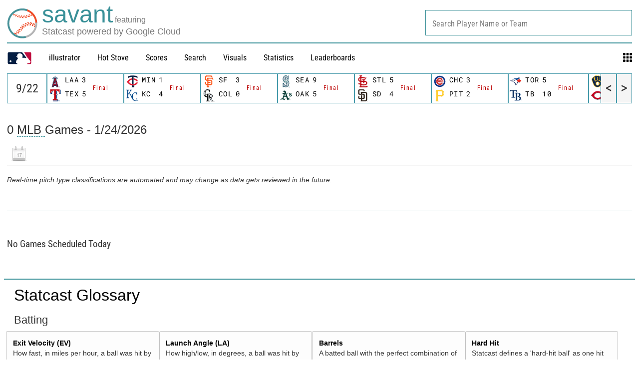

--- FILE ---
content_type: application/x-javascript;charset=utf-8
request_url: https://ans.mlb.com/id?d_visid_ver=2.1.0&d_fieldgroup=A&mcorgid=A65F776A5245B01B0A490D44%40AdobeOrg&mid=17441796452480751983706500918769004542&ts=1769279839969
body_size: -181
content:
{"mid":"17441796452480751983706500918769004542","id":"34BA88AF7622465D-40001735812943D4"}